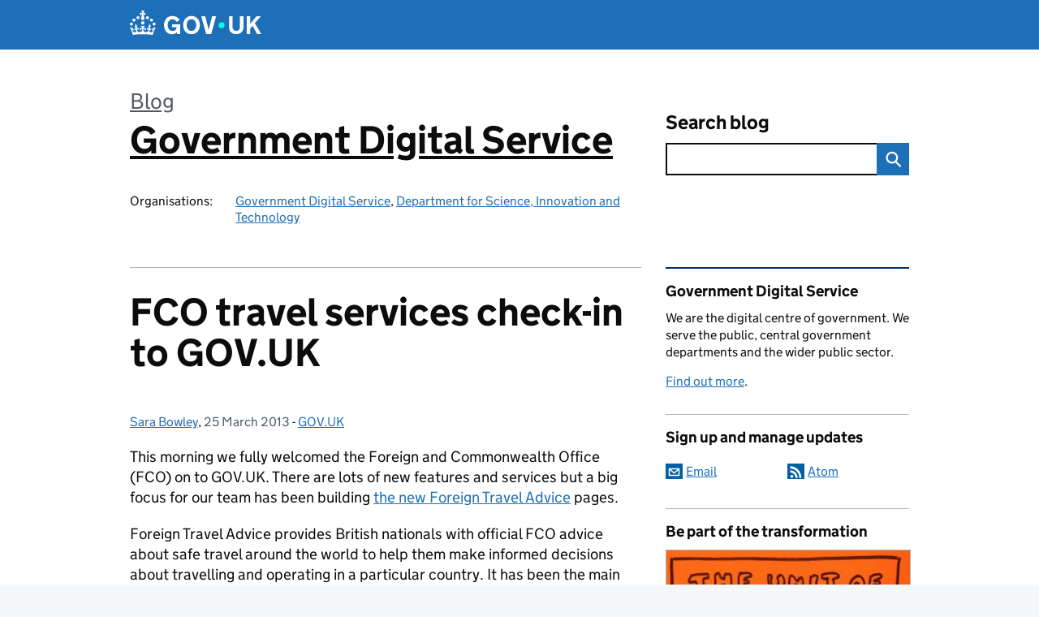

--- FILE ---
content_type: image/svg+xml
request_url: https://gds.blog.gov.uk/wp-content/themes/gds-blogs/assets/img/icon-podbean.svg
body_size: 560
content:
<?xml version="1.0" encoding="utf-8"?>
<!-- Generator: Adobe Illustrator 23.0.1, SVG Export Plug-In . SVG Version: 6.00 Build 0)  -->
<svg version="1.1" xmlns="http://www.w3.org/2000/svg" xmlns:xlink="http://www.w3.org/1999/xlink" x="0px" y="0px"
	 viewBox="0 0 50 50" style="enable-background:new 0 0 50 50;" xml:space="preserve">
<style type="text/css">
	.st0{fill:#0B0B0B;}
	.st1{fill:#FFFFFF;}
	.st2{fill-rule:evenodd;clip-rule:evenodd;fill:#FFFFFF;}
	.st3{opacity:0.5;fill-rule:evenodd;clip-rule:evenodd;fill:#FFFFFF;}
	.st4{fill:#005EA5;}
</style>
<g id="Layer_1">
	<rect x="0" class="st4" width="50" height="50"/>
	<g>
		<path class="st1" d="M11.54,33.18c-1.89-2.74-2.89-5.95-2.89-9.28c0-9.02,7.34-16.35,16.35-16.35s16.35,7.34,16.35,16.35
			c0,3.23-0.94,6.36-2.73,9.04l-2.5-1.66c1.46-2.19,2.22-4.74,2.22-7.38c0-7.36-5.99-13.35-13.35-13.35s-13.35,5.99-13.35,13.35
			c0,2.73,0.82,5.35,2.36,7.58L11.54,33.18z"/>
		<g>
			<path class="st1" d="M12.24,40.92L12.24,40.92c-2.7,0.33-5.18-1.62-5.51-4.32l-1.19-9.83c-0.33-2.7,1.62-5.18,4.32-5.51l0,0
				c2.7-0.33,5.18,1.62,5.51,4.32l1.19,9.83C16.89,38.12,14.94,40.6,12.24,40.92z"/>
			<path class="st1" d="M37.76,40.92L37.76,40.92c2.7,0.33,5.18-1.62,5.51-4.32l1.19-9.83c0.33-2.7-1.62-5.18-4.32-5.51l0,0
				c-2.7-0.33-5.18,1.62-5.51,4.32l-1.19,9.83C33.11,38.12,35.06,40.6,37.76,40.92z"/>
		</g>
	</g>
</g>
<g id="Layer_2">
</g>
</svg>
